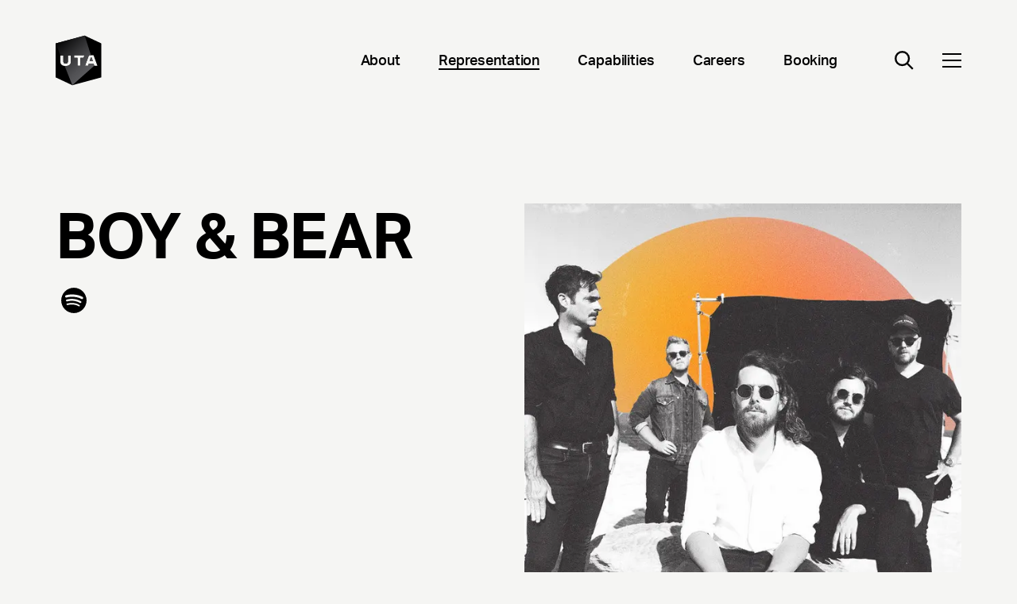

--- FILE ---
content_type: text/html; charset=utf-8
request_url: https://www.unitedtalent.com/talent/music/boy-and-bear
body_size: 4401
content:
<!DOCTYPE html><html><head><meta charSet="utf-8" data-next-head=""/><meta name="viewport" content="width=device-width" data-next-head=""/><link rel="preload" href="/_next/static/css/e7cc8a617bf2fc70.css" as="style"/><link rel="stylesheet" href="/_next/static/css/e7cc8a617bf2fc70.css" data-n-g=""/><link rel="preload" href="/_next/static/css/8aee48eb52f4c731.css" as="style"/><link rel="stylesheet" href="/_next/static/css/8aee48eb52f4c731.css" data-n-p=""/><link rel="preload" href="/_next/static/css/3371aa8f35d55aef.css" as="style"/><link rel="stylesheet" href="/_next/static/css/3371aa8f35d55aef.css" data-n-p=""/><noscript data-n-css=""></noscript><script defer="" nomodule="" src="/_next/static/chunks/polyfills-42372ed130431b0a.js"></script><script src="/_next/static/chunks/webpack-2f0997b4e014d2fc.js" defer=""></script><script src="/_next/static/chunks/framework-f1c3457f730414be.js" defer=""></script><script src="/_next/static/chunks/main-9cfb937faad47fb6.js" defer=""></script><script src="/_next/static/chunks/pages/_app-6d6ffa5c4e7550f5.js" defer=""></script><script src="/_next/static/chunks/12142dde-68e8d20131b0023c.js" defer=""></script><script src="/_next/static/chunks/110-c0fcbc3bc7dd2420.js" defer=""></script><script src="/_next/static/chunks/269-70e72f4ce1eceff2.js" defer=""></script><script src="/_next/static/chunks/580-c8d8a21c07858fda.js" defer=""></script><script src="/_next/static/chunks/0-50b28c65c622d926.js" defer=""></script><script src="/_next/static/chunks/986-3277f480c955f358.js" defer=""></script><script src="/_next/static/chunks/619-eea12890c28df5d2.js" defer=""></script><script src="/_next/static/chunks/pages/%5B%5B...slug%5D%5D-33933618b8c79285.js" defer=""></script><script src="/_next/static/3j_ua4_MYe1L5zP8D4b0E/_buildManifest.js" defer=""></script><script src="/_next/static/3j_ua4_MYe1L5zP8D4b0E/_ssgManifest.js" defer=""></script></head><body><div id="__next"></div><script id="__NEXT_DATA__" type="application/json">{"props":{"pageProps":{"pageData":{"name":"UTA \u003e Info \u003e Talent \u003e Music \u003e Boy \u0026 Bear","contentType":"music","seo":{"ogImage":null,"pageTitle":"Boy \u0026 Bear","pageDescription":null},"modules":[{"firstName":"Boy","lastName":" \u0026 Bear","resume":null,"roleTitle":null,"socials":{"sys":{"id":"6Z1ps6PgcQs1eFjZuMf39D"},"additionalSocialsCollection":{"items":[]},"urlTwitter":"","urlFacebook":"","urlInstagram":"","urlYoutube":"","urlSpotify":"https://open.spotify.com/artist/2NqgE99Ll5vOTvmbN7O2R6","urlSoundCloud":"","urlTwitch":"","urlWebsite":"","urlLinkedin":"","urlEarwolf":"","urlSnapchat":"","urlTiktok":"","urlWikipedia":"","urlApplemusic":""},"image":"https://images.ctfassets.net/q5l7sv7fkjc7/69DOmvjjWzhsWCCzJhRxUq/b884f8fe96e7d8dc63120c228bf1fe82/ab6761610000e5eb14c914e6e19a57170d4321e2.jpg","typename":"ModuleHeroTalentDetail"},{"sys":{"id":"list-group-boy-and-bear"},"title":"Booking this Artist","itemsCollection":{"items":[{"sys":{"id":"bookingToGroup_Worldwide ex. North America"},"label":"Worldwide ex. North America","longUrl":"mailto:MusicInquiries@unitedtalent.com?subject=BOY  \u0026 BEAR - Music Inquiry\u0026bcc=uta_website_leads-aaaalxi5dxwhg6j34tusrwqhaq@unitedtalent.org.slack.com;\u0026body=Thank you for your interest in booking a UTA artist for your project or event. Please provide the following details so we can review your request and talent availability.\n%0D%0A\n\n%0D%0A\n%0D%0ARequestor Name:%0D%0A%0D%0APhone number:%0D%0A%0D%0AEmail:%0D%0A%0D%0AName(s) of requested Talent:%0D%0A%0D%0AProject / event name:%0D%0A%0D%0ADate:%0D%0A%0D%0ALocation:%0D%0A%0D%0ABudget:%0D%0A%0D%0AAdditional notes:%0D%0A%0D%0A"}]},"typename":"ModuleListGroup"},{"typename":"ModuleEventList"}]},"templateStructure":{"name":"Content Type Page \u003e Music","contentType":"music","slug":"music","modulesCollection":{"items":[{"name":"Module \u003e Hero Talent Detail","moduleName":"Hero Talent Detail"},{"name":"Reference \u003e Module \u003e Module Video","moduleName":"Video"},{"name":"Module List Group","moduleName":"List Group"},{"name":"Module \u003e Tour Dates","moduleName":"Event List"}]}},"content":{"resume":null,"description":null,"socialsCollection":{"items":[]},"name":"Boy \u0026 Bear - Music","phone":"","firstName":"Boy","lastName":" \u0026 Bear","slug":"boy-and-bear","role":null,"address":null,"imagePerson":{"url":"https://images.ctfassets.net/q5l7sv7fkjc7/69DOmvjjWzhsWCCzJhRxUq/b884f8fe96e7d8dc63120c228bf1fe82/ab6761610000e5eb14c914e6e19a57170d4321e2.jpg"},"linkedFrom":{"infoTalentMusicCollection":{"items":[{"image":null,"videosCollection":{"items":[]},"name":"UTA \u003e Info \u003e Talent \u003e Music \u003e Boy \u0026 Bear","subtitle":null,"bandsintown":null,"seoCollection":{"items":[{"ogImage":null,"pageTitle":"Boy \u0026 Bear","pageDescription":null}]},"socialNetworksCollection":{"items":[{"sys":{"id":"6Z1ps6PgcQs1eFjZuMf39D"},"additionalSocialsCollection":{"items":[]},"urlTwitter":"","urlFacebook":"","urlInstagram":"","urlYoutube":"","urlSpotify":"https://open.spotify.com/artist/2NqgE99Ll5vOTvmbN7O2R6","urlSoundCloud":"","urlTwitch":"","urlWebsite":"","urlLinkedin":"","urlEarwolf":"","urlSnapchat":"","urlTiktok":"","urlWikipedia":"","urlApplemusic":""}]},"territoryBookingsCollection":{"items":[{"sys":{"id":"q1OMc49w2vOTINCFj98Dj"},"agentsCollection":{"items":[]},"name":"UTA \u003e Info \u003e Territory Agent \u003e Boy \u0026 Bear","territory":"Worldwide ex. North America"}]}}]}}},"configData":{"siteTitle":"United Talent Agency","logo":{"url":"https://images.ctfassets.net/q5l7sv7fkjc7/4ONvr0PdTzx6LeG8ty9jDC/48a83ec6c98137b24b7615a144a3e693/logo-dark.svg","width":71,"height":76,"title":"UTA Logo"},"uiTextCollection":{"items":[{"richText":{"json":{"nodeType":"document","data":{},"content":[{"nodeType":"paragraph","data":{},"content":[{"nodeType":"text","value":"Load More","marks":[],"data":{}}]}]}},"title":"CTA Load"},{"richText":{"json":{"nodeType":"document","data":{},"content":[{"nodeType":"paragraph","data":{},"content":[{"nodeType":"text","value":"Read More","marks":[],"data":{}}]}]}},"title":"CTA Read"},{"richText":{"json":{"data":{},"content":[{"data":{},"content":[{"data":{},"marks":[],"value":"Learn More","nodeType":"text"}],"nodeType":"paragraph"}],"nodeType":"document"}},"title":"CTA Learn"},{"richText":{"json":{"data":{},"content":[{"data":{},"content":[{"data":{},"marks":[],"value":"Enter your search...","nodeType":"text"}],"nodeType":"paragraph"}],"nodeType":"document"}},"title":"Search Placeholder"},{"richText":{"json":{"nodeType":"document","data":{},"content":[{"nodeType":"paragraph","data":{},"content":[{"nodeType":"text","value":"No Results Found","marks":[],"data":{}}]}]}},"title":"No Results"},{"richText":{"json":{"data":{},"content":[{"data":{},"content":[{"data":{},"marks":[],"value":"Filter by type","nodeType":"text"}],"nodeType":"paragraph"}],"nodeType":"document"}},"title":"Type Select"},{"richText":{"json":{"nodeType":"document","data":{},"content":[{"nodeType":"paragraph","data":{},"content":[{"nodeType":"text","value":"Filter by topic","marks":[],"data":{}}]}]}},"title":"Topic Select"},{"richText":{"json":{"data":{},"content":[{"data":{},"content":[{"data":{},"marks":[],"value":"SEARCH ARTIST BY GENRE","nodeType":"text"}],"nodeType":"paragraph"}],"nodeType":"document"}},"title":"Search Artist Genre"},{"richText":{"json":{"nodeType":"document","data":{},"content":[{"nodeType":"paragraph","data":{},"content":[{"nodeType":"text","value":"SEARCH ARTIST BY NAME","marks":[],"data":{}}]}]}},"title":"Search Artist Name"}]},"footer":{"sys":{"id":"5A3B4KR1NgJFTlAzrKqglN"},"address1":"UNITED TALENT AGENCY","address2":"Beverly Hills, CA","info":"Uniting Ideas, Opportunity and Talent","copyright":"© 2025 UNITED TALENT AGENCY, LLC, ALL RIGHTS RESERVED","pageLinksCollection":{"items":[{"sys":{"id":"7r3wtA3IbN9TubzHDoIlsf"},"label":"About","url":"/about"},{"sys":{"id":"4sh0uv5JGLdhzqWHIpzFVQ"},"label":"Follow Us on Instagram","url":"https://www.instagram.com/unitedtalent/"},{"sys":{"id":"4lSlQ1ZTxjPlTAEe7kpf9G"},"label":"Careers","url":"careers"}]},"legalLinksCollection":{"items":[{"sys":{"id":"5FJrc6zgCWtdM8V1QpNTo4"},"label":"Privacy Policy","url":"privacy-policy"},{"sys":{"id":"1VyWJKkmOmc5Ek6RbzQG4L"},"label":"Client Privacy Policy","url":"client-privacy-policy"},{"sys":{"id":"3HIrHTkTJtXuSqURwtcyNH"},"label":"Terms and Conditions","url":"/terms"},{"sys":{"id":"FsJl1ZhINNrK1NIbGTxBO"},"label":"NY License 2077290-DCA","url":null},{"sys":{"id":"32yFiFfyWiHguJrVExLH5H"},"label":"CA License TA000250981 ","url":null}]}},"primaryNavigationCollection":{"items":[{"sys":{"id":"7r3wtA3IbN9TubzHDoIlsf"},"label":"About","url":"/about","childLinksCollection":{"items":[{"sys":{"id":"4TeHt5VEcjKOVndW9tp5RO"},"label":"Leadership","url":"about#leadership"},{"sys":{"id":"2GF5dYvoEzvXv76584Bql8"},"label":"Company Timeline","url":"about#timeline"},{"sys":{"id":"4RQfex5SFO6EifH5xb2aFi"},"label":"Locations","url":"about#contact"},{"sys":{"id":"1bs20VuoqoElcS6AgD56uO"},"label":"Affiliate Companies","url":"about#affiliated-companies"},{"sys":{"id":"1ZfrwAMJ7otkF1dTn8xGjK"},"label":"UTA Foundation","url":"foundation"}]}},{"sys":{"id":"7u34XJn8pTsJSI5VjKLWGN"},"label":"Representation","url":"talent","childLinksCollection":{"items":[{"sys":{"id":"4zyOiS5st9rKJ4YrF4Eqgy"},"label":"Actors","url":"talent/actors"},{"sys":{"id":"42dqhG1ldKHYeKxujhMTaT"},"label":"Writers, Directors, Showrunners","url":"talent/writers-directors-showrunners"},{"sys":{"id":"bzeBa4kSNmd2Fbjg8SHN4"},"label":"Music","url":"/talent/music"},{"sys":{"id":"3RIUqNLDsaS5ZpkehUx6C9"},"label":"Sports","url":"talent/sports"},{"sys":{"id":"1qpsjo5lUHcunfD2tjyeok"},"label":"KLUTCH Sports Group","url":"klutch"},{"sys":{"id":"IZSIjEYDGOqAzY0TFYAhM"},"label":"Comedy Touring","url":"talent/comedy-touring"},{"sys":{"id":"lGbe8NEyfjKG6EAtwWHIV"},"label":"Publishing","url":"talent/publishing"},{"sys":{"id":"4ZlMl5L62FTxrBcUCmiS1t"},"label":"Gaming \u0026 Esports","url":"talent/gaming-esports"},{"sys":{"id":"684FzzY21brNQGLFbILhH1"},"label":"Unscripted","url":"talent/unscripted"},{"sys":{"id":"7LGK23EeiSkCgy23VHJi5Q"},"label":"Endorsements \u0026 Voiceover","url":"/capabilities/endorsements-voiceover"},{"sys":{"id":"3YgBvxI7wzxcH1TACZuRR2"},"label":"Digital Talent","url":"talent/digital-talent"},{"sys":{"id":"54kL5WoQkiyaHfK85C5max"},"label":"Audio","url":"talent/audio"},{"sys":{"id":"7nYugncU2gDGJm1YO0Qpv1"},"label":"Production Arts","url":"talent/production-arts"},{"sys":{"id":"4HGrdgFMkcto2zae6Tx8t8"},"label":"Speakers","url":"https://www.utaspeakers.com/"},{"sys":{"id":"2UsYWxoNBkOCz7T31VL7Q8"},"label":"Culture \u0026 Leadership","url":"talent/culture-leadership"},{"sys":{"id":"3pOAcBaDhHb8lXpm0tnn5i"},"label":"Fashion","url":"talent/fashion"},{"sys":{"id":"O2PmokAZOu7ZXXXFeW5El"},"label":"Media Rights","url":"talent/media-rights"},{"sys":{"id":"4QGKfxR5NcXCRqEPTzYJw1"},"label":"News \u0026 Broadcast","url":"talent/news-broadcast"},{"sys":{"id":"6XqSlhBYg8vHBtztphrplW"},"label":"Theatre","url":"talent/theatre"}]}},{"sys":{"id":"5AFnv5mTtmNVYZ2LXsOAOj"},"label":"Capabilities","url":"/capabilities","childLinksCollection":{"items":[{"sys":{"id":"4zd0EDB1QSjS3DM9EWVMtU"},"label":"Corporate Advisory","url":"https://www.medialink.com/"},{"sys":{"id":"1ksPa4sTo37XD8MlFbVyJX"},"label":"Entertainment Marketing","url":"/capabilities/entertainment-marketing"},{"sys":{"id":"7hFP48eLDzyit1krocd4qR"},"label":"Brand Partnerships","url":"/capabilities/brand-partnerships"},{"sys":{"id":"plQexn1i3fdyfiYm2Oiq6"},"label":"Music Brand Partnerships","url":"/music-brand-partnerships"},{"sys":{"id":"1s3CXRTBPlId0ZmpSMGk1F"},"label":"Sports Property Sales","url":"talent/sports"},{"sys":{"id":"2wD2XTymGIb2awentznUVV"},"label":"Executive Search","url":"capabilities/executive-search"},{"sys":{"id":"6siB0WwQ5CsmhoO1fg24jG"},"label":"Ventures","url":"capabilities/ventures"},{"sys":{"id":"2kbaoCHlULw4MaMEynBryZ"},"label":"Independent Films","url":"capabilities/independent-film-group"},{"sys":{"id":"6DlPlJARzVvJGRQKSmSm48"},"label":"Brand Studio","url":"/capabilities/brand-studio"},{"sys":{"id":"5IYVvOY2GSyDGbTTd5Af47"},"label":"Data \u0026 Analytics (IQ)","url":"/capabilities/iq"}]}},{"sys":{"id":"pPTiBccpNf1rxdgHI6TuN"},"label":"Careers","url":"/careers","childLinksCollection":{"items":[{"sys":{"id":"KRpqqLKicVO1zoQKIla0V"},"label":"Open Positions","url":"https://jobs.ashbyhq.com/united-talent-agency"}]}},{"sys":{"id":"4nQ7yj1KoDiQtYfzUmwVUW"},"label":"Booking","url":"booking","childLinksCollection":{"items":[{"sys":{"id":"70kA2lovCwu92zWmU0stSE"},"label":"Comedy","url":"talent/comedy-touring"},{"sys":{"id":"2iKWppK1IRkWrVvpII1FM4"},"label":"Music","url":"talent/music"},{"sys":{"id":"7nYugncU2gDGJm1YO0Qpv1"},"label":"Production Arts","url":"talent/production-arts"},{"sys":{"id":"4HGrdgFMkcto2zae6Tx8t8"},"label":"Speakers","url":"https://www.utaspeakers.com/"}]}}]},"socials":{"urlTwitter":"https://twitter.com/unitedtalent/","urlFacebook":"https://www.facebook.com/UnitedTalent/","urlInstagram":"https://www.instagram.com/unitedtalent/","urlYoutube":null,"urlSpotify":null,"urlSoundCloud":null,"urlTwitch":null,"urlWebsite":null,"urlLinkedin":null,"urlEarwolf":null,"urlSnapchat":null,"urlTiktok":null,"urlWikipedia":null,"urlApplemusic":null,"additionalSocialsCollection":{"items":[{"label":"LinkedIn","url":"https://www.linkedin.com/company/unitedtalent/","icon":{"url":"https://images.ctfassets.net/q5l7sv7fkjc7/2v94937zJb2RgRsgDqME2W/da9ccf78ef15a2dbd272113ee3bd944b/Linkedin.svg","title":"LinkedIn Icon","description":""}}]}}}},"__N_SSG":true},"page":"/[[...slug]]","query":{"slug":["talent","music","boy-and-bear"]},"buildId":"3j_ua4_MYe1L5zP8D4b0E","isFallback":false,"isExperimentalCompile":false,"gsp":true,"scriptLoader":[]}</script></body></html><!-- This script is automatically inserted by Netlify for Real User Monitoring (RUM). -->
<script async id="netlify-rum-container" src="/.netlify/scripts/rum" data-netlify-cwv-token="eyJhbGciOiJIUzI1NiIsInR5cCI6IkpXVCJ9.eyJzaXRlX2lkIjoiZmNkNDhjZjctYjZhYS00NTM3LWJiZGItNmE2NjZlNjk2YzVlIiwiYWNjb3VudF9pZCI6IjViZDFkYzdlMzgxM2YwMzZhMDc5NGFmZiIsImRlcGxveV9pZCI6IjY5NDNkZmQ1ZGM1NDY0NmNjMzBiNTRiOCIsImlzcyI6Im5ldGxpZnkifQ.XCws6R-GU4gHtn2O2eK3gRnwDg_YcL-ZjaZ7tx6KcLw"></script>
